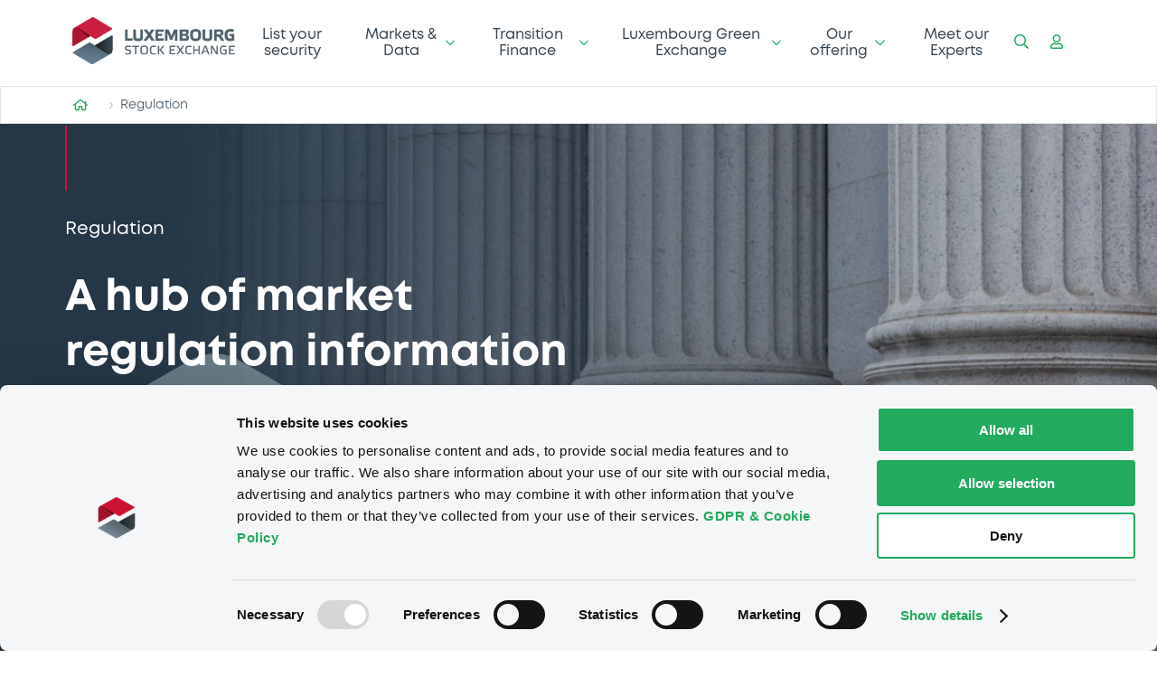

--- FILE ---
content_type: text/html; charset=utf-8
request_url: https://www.luxse.com/regulation
body_size: 56438
content:
<!doctype html><html lang="en" style="font-size:16px"><head><title data-rh="true"></title><meta charset="utf-8"/><meta name="viewport" content="width=device-width,initial-scale=1"/><meta name="theme-color" content="#1A2934"/><link rel="shortcut icon" href="/dist/bdl-port-luxse-ssr/favicon.ico"/><link rel="alternate" href="https://www.luxse.com" hreflang="en"/><style id="ssr-icons">svg:not(:root).svg-inline--fa {
  overflow: visible; }

.svg-inline--fa {
  display: inline-block;
  font-size: inherit;
  height: 1em;
  overflow: visible;
  vertical-align: -.125em; }
  .svg-inline--fa.fa-lg {
    vertical-align: -.225em; }
  .svg-inline--fa.fa-w-1 {
    width: 0.0625em; }
  .svg-inline--fa.fa-w-2 {
    width: 0.125em; }
  .svg-inline--fa.fa-w-3 {
    width: 0.1875em; }
  .svg-inline--fa.fa-w-4 {
    width: 0.25em; }
  .svg-inline--fa.fa-w-5 {
    width: 0.3125em; }
  .svg-inline--fa.fa-w-6 {
    width: 0.375em; }
  .svg-inline--fa.fa-w-7 {
    width: 0.4375em; }
  .svg-inline--fa.fa-w-8 {
    width: 0.5em; }
  .svg-inline--fa.fa-w-9 {
    width: 0.5625em; }
  .svg-inline--fa.fa-w-10 {
    width: 0.625em; }
  .svg-inline--fa.fa-w-11 {
    width: 0.6875em; }
  .svg-inline--fa.fa-w-12 {
    width: 0.75em; }
  .svg-inline--fa.fa-w-13 {
    width: 0.8125em; }
  .svg-inline--fa.fa-w-14 {
    width: 0.875em; }
  .svg-inline--fa.fa-w-15 {
    width: 0.9375em; }
  .svg-inline--fa.fa-w-16 {
    width: 1em; }
  .svg-inline--fa.fa-w-17 {
    width: 1.0625em; }
  .svg-inline--fa.fa-w-18 {
    width: 1.125em; }
  .svg-inline--fa.fa-w-19 {
    width: 1.1875em; }
  .svg-inline--fa.fa-w-20 {
    width: 1.25em; }
  .svg-inline--fa.fa-pull-left {
    margin-right: .3em;
    width: auto; }
  .svg-inline--fa.fa-pull-right {
    margin-left: .3em;
    width: auto; }
  .svg-inline--fa.fa-border {
    height: 1.5em; }
  .svg-inline--fa.fa-li {
    width: 2em; }
  .svg-inline--fa.fa-fw {
    width: 1.25em; }

.fa-layers svg.svg-inline--fa {
  bottom: 0;
  left: 0;
  margin: auto;
  position: absolute;
  right: 0;
  top: 0; }

.fa-layers {
  display: inline-block;
  height: 1em;
  position: relative;
  text-align: center;
  vertical-align: -.125em;
  width: 1em; }
  .fa-layers svg.svg-inline--fa {
    -webkit-transform-origin: center center;
            transform-origin: center center; }

.fa-layers-text, .fa-layers-counter {
  display: inline-block;
  position: absolute;
  text-align: center; }

.fa-layers-text {
  left: 50%;
  top: 50%;
  -webkit-transform: translate(-50%, -50%);
          transform: translate(-50%, -50%);
  -webkit-transform-origin: center center;
          transform-origin: center center; }

.fa-layers-counter {
  background-color: #ff253a;
  border-radius: 1em;
  -webkit-box-sizing: border-box;
          box-sizing: border-box;
  color: #fff;
  height: 1.5em;
  line-height: 1;
  max-width: 5em;
  min-width: 1.5em;
  overflow: hidden;
  padding: .25em;
  right: 0;
  text-overflow: ellipsis;
  top: 0;
  -webkit-transform: scale(0.25);
          transform: scale(0.25);
  -webkit-transform-origin: top right;
          transform-origin: top right; }

.fa-layers-bottom-right {
  bottom: 0;
  right: 0;
  top: auto;
  -webkit-transform: scale(0.25);
          transform: scale(0.25);
  -webkit-transform-origin: bottom right;
          transform-origin: bottom right; }

.fa-layers-bottom-left {
  bottom: 0;
  left: 0;
  right: auto;
  top: auto;
  -webkit-transform: scale(0.25);
          transform: scale(0.25);
  -webkit-transform-origin: bottom left;
          transform-origin: bottom left; }

.fa-layers-top-right {
  right: 0;
  top: 0;
  -webkit-transform: scale(0.25);
          transform: scale(0.25);
  -webkit-transform-origin: top right;
          transform-origin: top right; }

.fa-layers-top-left {
  left: 0;
  right: auto;
  top: 0;
  -webkit-transform: scale(0.25);
          transform: scale(0.25);
  -webkit-transform-origin: top left;
          transform-origin: top left; }

.fa-lg {
  font-size: 1.33333em;
  line-height: 0.75em;
  vertical-align: -.0667em; }

.fa-xs {
  font-size: .75em; }

.fa-sm {
  font-size: .875em; }

.fa-1x {
  font-size: 1em; }

.fa-2x {
  font-size: 2em; }

.fa-3x {
  font-size: 3em; }

.fa-4x {
  font-size: 4em; }

.fa-5x {
  font-size: 5em; }

.fa-6x {
  font-size: 6em; }

.fa-7x {
  font-size: 7em; }

.fa-8x {
  font-size: 8em; }

.fa-9x {
  font-size: 9em; }

.fa-10x {
  font-size: 10em; }

.fa-fw {
  text-align: center;
  width: 1.25em; }

.fa-ul {
  list-style-type: none;
  margin-left: 2.5em;
  padding-left: 0; }
  .fa-ul > li {
    position: relative; }

.fa-li {
  left: -2em;
  position: absolute;
  text-align: center;
  width: 2em;
  line-height: inherit; }

.fa-border {
  border: solid 0.08em #eee;
  border-radius: .1em;
  padding: .2em .25em .15em; }

.fa-pull-left {
  float: left; }

.fa-pull-right {
  float: right; }

.fa.fa-pull-left,
.fas.fa-pull-left,
.far.fa-pull-left,
.fal.fa-pull-left,
.fab.fa-pull-left {
  margin-right: .3em; }

.fa.fa-pull-right,
.fas.fa-pull-right,
.far.fa-pull-right,
.fal.fa-pull-right,
.fab.fa-pull-right {
  margin-left: .3em; }

.fa-spin {
  -webkit-animation: fa-spin 2s infinite linear;
          animation: fa-spin 2s infinite linear; }

.fa-pulse {
  -webkit-animation: fa-spin 1s infinite steps(8);
          animation: fa-spin 1s infinite steps(8); }

@-webkit-keyframes fa-spin {
  0% {
    -webkit-transform: rotate(0deg);
            transform: rotate(0deg); }
  100% {
    -webkit-transform: rotate(360deg);
            transform: rotate(360deg); } }

@keyframes fa-spin {
  0% {
    -webkit-transform: rotate(0deg);
            transform: rotate(0deg); }
  100% {
    -webkit-transform: rotate(360deg);
            transform: rotate(360deg); } }

.fa-rotate-90 {
  -ms-filter: "progid:DXImageTransform.Microsoft.BasicImage(rotation=1)";
  -webkit-transform: rotate(90deg);
          transform: rotate(90deg); }

.fa-rotate-180 {
  -ms-filter: "progid:DXImageTransform.Microsoft.BasicImage(rotation=2)";
  -webkit-transform: rotate(180deg);
          transform: rotate(180deg); }

.fa-rotate-270 {
  -ms-filter: "progid:DXImageTransform.Microsoft.BasicImage(rotation=3)";
  -webkit-transform: rotate(270deg);
          transform: rotate(270deg); }

.fa-flip-horizontal {
  -ms-filter: "progid:DXImageTransform.Microsoft.BasicImage(rotation=0, mirror=1)";
  -webkit-transform: scale(-1, 1);
          transform: scale(-1, 1); }

.fa-flip-vertical {
  -ms-filter: "progid:DXImageTransform.Microsoft.BasicImage(rotation=2, mirror=1)";
  -webkit-transform: scale(1, -1);
          transform: scale(1, -1); }

.fa-flip-horizontal.fa-flip-vertical {
  -ms-filter: "progid:DXImageTransform.Microsoft.BasicImage(rotation=2, mirror=1)";
  -webkit-transform: scale(-1, -1);
          transform: scale(-1, -1); }

:root .fa-rotate-90,
:root .fa-rotate-180,
:root .fa-rotate-270,
:root .fa-flip-horizontal,
:root .fa-flip-vertical {
  -webkit-filter: none;
          filter: none; }

.fa-stack {
  display: inline-block;
  height: 2em;
  position: relative;
  width: 2em; }

.fa-stack-1x,
.fa-stack-2x {
  bottom: 0;
  left: 0;
  margin: auto;
  position: absolute;
  right: 0;
  top: 0; }

.svg-inline--fa.fa-stack-1x {
  height: 1em;
  width: 1em; }

.svg-inline--fa.fa-stack-2x {
  height: 2em;
  width: 2em; }

.fa-inverse {
  color: #fff; }

.sr-only {
  border: 0;
  clip: rect(0, 0, 0, 0);
  height: 1px;
  margin: -1px;
  overflow: hidden;
  padding: 0;
  position: absolute;
  width: 1px; }

.sr-only-focusable:active, .sr-only-focusable:focus {
  clip: auto;
  height: auto;
  margin: 0;
  overflow: visible;
  position: static;
  width: auto; }
</style><script>!function(e,t,a,n,g){e[n]=e[n]||[],e[n].push({"gtm.start":(new Date).getTime(),event:"gtm.js"});var m=t.getElementsByTagName(a)[0],r=t.createElement(a);r.async=!0,r.src="https://www.googletagmanager.com/gtm.js?id=GTM-KMN35FJ",m.parentNode.insertBefore(r,m)}(window,document,"script","dataLayer")</script><link rel="stylesheet" href="/dist/bdl-port-luxse-ssr/style.css"/><link href="/dist/bdl-port-luxse-ssr/static/css/2.0dc297ed.chunk.css" rel="stylesheet"><link href="/dist/bdl-port-luxse-ssr/static/css/main.ceb257ba.chunk.css" rel="stylesheet"></head><body><noscript><iframe src="https://www.googletagmanager.com/ns.html?id=GTM-KMN35FJ" height="0" width="0" style="display:none;visibility:hidden"></iframe></noscript><div id="react-mount-node"><style data-emotion-css="wc0809">@font-face{font-family:'Mont';font-weight:600;font-style:normal;font-display:swap;}@font-face{font-family:'Mont';font-weight:600;font-style:italic;font-display:swap;}@font-face{font-family:'Mont';font-weight:800;font-style:normal;font-display:swap;}@font-face{font-family:'Mont';font-weight:800;font-style:italic;font-display:swap;}body{font-family:'Mont',sans serif,-apple-system,BlinkMacSystemFont,'Segoe UI',Helvetica,Arial,sans-serif,'Apple Color Emoji','Segoe UI Emoji','Segoe UI Symbol';color:#000000;}</style><style data-emotion-css="onra93">*{box-sizing:border-box;-webkit-box-sizing:border-box;}html{line-height:1.15;-webkit-text-size-adjust:100%;}body{margin:0;}main{display:block;}h1{font-size:2em;margin:0.67em 0;}hr{box-sizing:content-box;height:0;overflow:visible;}pre{font-family:monospace,monospace;font-size:1em;}a{background-color:transparent;}abbr[title]{border-bottom:none;-webkit-text-decoration:underline;text-decoration:underline;-webkit-text-decoration:underline dotted;text-decoration:underline dotted;}b,strong{font-weight:bolder;}code,kbd,samp{font-family:monospace,monospace;font-size:1em;}small{font-size:80%;}sub,sup{font-size:75%;line-height:0;position:relative;vertical-align:baseline;}sub{bottom:-0.25em;}sup{top:-0.5em;}img{border-style:none;}button,input,optgroup,select,textarea{font-family:inherit;font-size:100%;line-height:1.15;margin:0;}button,input{overflow:visible;}button,select{text-transform:none;}button,[type="button"],[type="reset"],[type="submit"]{-webkit-appearance:button;}button::-moz-focus-inner,[type="button"]::-moz-focus-inner,[type="reset"]::-moz-focus-inner,[type="submit"]::-moz-focus-inner{border-style:none;padding:0;}button:-moz-focusring,[type="button"]:-moz-focusring,[type="reset"]:-moz-focusring,[type="submit"]:-moz-focusring{outline:1px dotted ButtonText;}fieldset{padding:0.35em 0.75em 0.625em;}legend{box-sizing:border-box;color:inherit;display:table;max-width:100%;padding:0;white-space:normal;}progress{vertical-align:baseline;}textarea{overflow:auto;}[type="checkbox"],[type="radio"]{box-sizing:border-box;padding:0;}[type="number"]::-webkit-inner-spin-button,[type="number"]::-webkit-outer-spin-button{height:auto;}[type="search"]{-webkit-appearance:InputField;outline-offset:-2px;}[type="search"]::-webkit-search-decoration{-webkit-appearance:none;}::-webkit-file-upload-button{-webkit-appearance:button;font:inherit;}details{display:block;}summary{display:list-item;}template{display:none;}[hidden]{display:none;}</style><style data-emotion="css 12inbgy">.css-12inbgy{display:-webkit-box;display:-webkit-flex;display:-ms-flexbox;display:flex;overflow:auto;overflow-x:hidden;height:100%;-webkit-transition:all 0.3s ease-in-out;transition:all 0.3s ease-in-out;}</style><div class="app-box css-12inbgy"><style data-emotion="css 1hj972t">.css-1hj972t{position:fixed;opacity:0;z-index:39;pointer-events:none;width:100%;height:100%;top:0;left:0;background:rgba(0, 0, 0, 0.3);-webkit-backdrop-filter:blur(7px);backdrop-filter:blur(7px);-webkit-transition:all 0.3s ease-in-out;transition:all 0.3s ease-in-out;}@media (min-width: 769px){.css-1hj972t{display:none;}}</style><div class="css-1hj972t"></div><style data-emotion="css g9z3kp">.css-g9z3kp{width:85%;background:#e8ecee;height:100%;max-height:100%;position:fixed;z-index:400;top:0;bottom:0;right:-85%;display:-webkit-box;display:-webkit-flex;display:-ms-flexbox;display:flex;overflow:auto;overflow-x:hidden;-webkit-flex-direction:column;-ms-flex-direction:column;flex-direction:column;}@media (min-width: 769px){.css-g9z3kp{display:none;}}</style><div class="css-g9z3kp"><style data-emotion="css icind1">.css-icind1{width:50px;height:50px;background-color:#ffffff;color:#22aa5f;border-radius:50px;margin-bottom:25px;margin-left:0px;position:fixed;top:0;display:-webkit-box;display:-webkit-flex;display:-ms-flexbox;display:flex;-webkit-box-pack:center;-ms-flex-pack:center;-webkit-justify-content:center;justify-content:center;-webkit-align-items:center;-webkit-box-align:center;-ms-flex-align:center;align-items:center;box-shadow:0 5px 10px rgb(0 0 0 / 20%);}.css-icind1 svg{width:33px!important;height:33px;-webkit-transform:rotate(45deg);-moz-transform:rotate(45deg);-ms-transform:rotate(45deg);transform:rotate(45deg);}</style><div class="css-icind1"><svg aria-hidden="true" focusable="false" data-prefix="far" data-icon="plus" class="svg-inline--fa fa-plus " role="img" xmlns="http://www.w3.org/2000/svg" viewBox="0 0 384 512"><path fill="currentColor" d="M368 224H224V80c0-8.84-7.16-16-16-16h-32c-8.84 0-16 7.16-16 16v144H16c-8.84 0-16 7.16-16 16v32c0 8.84 7.16 16 16 16h144v144c0 8.84 7.16 16 16 16h32c8.84 0 16-7.16 16-16V288h144c8.84 0 16-7.16 16-16v-32c0-8.84-7.16-16-16-16z"></path></svg></div><style data-emotion="css 1xjrbcv">.css-1xjrbcv{width:100%;margin-top:10%;margin-bottom:5%;padding:5%;}.css-1xjrbcv >div>div>div>div:last-of-type{background:#1acb69;color:#ffffff;position:relative;margin-left:-6px;border-top-right-radius:4px;border-bottom-right-radius:4px;width:54px;}.css-1xjrbcv >div>div:first-of-type{background:#ffffff;}</style><div class="css-1xjrbcv"><style data-emotion-css="1gzqlp0">.css-1gzqlp0{display:-webkit-box;display:-webkit-flex;display:-ms-flexbox;display:flex;-webkit-flex-direction:column;-ms-flex-direction:column;flex-direction:column;width:100%;}</style><div class="css-1gzqlp0"><style data-emotion-css="1ba1nwn">.css-1ba1nwn{display:-webkit-box;display:-webkit-flex;display:-ms-flexbox;display:flex;width:100%;}</style><div class="css-1ba1nwn"><style data-emotion-css="10hkbs0">.css-10hkbs0{--InputField-border-radius:30px;--InputField-cursor:pointer;--InputField-border:none;--InputField-min-width:100px;--InputField-min-height:30px;--InputField-background-color:white;background:transparent;width:100%;display:-webkit-box;display:-webkit-flex;display:-ms-flexbox;display:flex;border-radius:4px;-webkit-transition:all 0.1s ease-in-out;transition:all 0.1s ease-in-out;}</style><div class="css-10hkbs0"><style data-emotion-css="1kkc41c">.css-1kkc41c{cursor:inherit;}.css-1kkc41c .MuiOutlinedInput-root{min-height:55px !important;}.css-1kkc41c .MuiInputBase-input{border:none !important;color:inherit;}.css-1kkc41c .MuiInputLabel-outlined.MuiInputLabel-shrink{color:#A4BCC2!important;}.css-1kkc41c .MuiInputLabeL-outlined{border:none !important;}.css-1kkc41c .MuiOutlinedInput-root:hover .MuiOutlinedInput-notchedOutline{border-color:#A4BCC2!important;}.css-1kkc41c .MuiInputLabel-outlined.MuiInputLabel-shrink{color:#A4BCC2!important;}.css-1kkc41c .MuiOutlinedInput-notchedOutline{border-color:#A4BCC2!important;}</style><div class="MuiFormControl-root MuiTextField-root css-1kkc41c MuiFormControl-fullWidth" style="width:100%"><label class="MuiFormLabel-root MuiInputLabel-root MuiInputLabel-formControl MuiInputLabel-animated MuiInputLabel-outlined" data-shrink="false">Search by ISIN, issuer, ...</label><div class="MuiInputBase-root MuiOutlinedInput-root MuiInputBase-fullWidth MuiInputBase-formControl"><input type="text" aria-invalid="false" class="MuiInputBase-input MuiOutlinedInput-input"/><fieldset aria-hidden="true" class="jss1 MuiOutlinedInput-notchedOutline"><legend class="jss3"><span>Search by ISIN, issuer, ...</span></legend></fieldset></div></div><style data-emotion-css="1eh9znm">.css-1eh9znm{width:40px;height:100%;display:-webkit-box;display:-webkit-flex;display:-ms-flexbox;display:flex;font-size:14px;-webkit-align-items:center;-webkit-box-align:center;-ms-flex-align:center;align-items:center;-webkit-box-pack:center;-webkit-justify-content:center;-ms-flex-pack:center;justify-content:center;color:#22AA5F;cursor:pointer;}</style><div class="css-1eh9znm"><svg aria-hidden="true" focusable="false" data-prefix="fas" data-icon="magnifying-glass" class="svg-inline--fa fa-magnifying-glass " role="img" xmlns="http://www.w3.org/2000/svg" viewBox="0 0 512 512"><path fill="currentColor" d="M416 208c0 45.9-14.9 88.3-40 122.7L502.6 457.4c12.5 12.5 12.5 32.8 0 45.3s-32.8 12.5-45.3 0L330.7 376c-34.4 25.2-76.8 40-122.7 40C93.1 416 0 322.9 0 208S93.1 0 208 0S416 93.1 416 208zM208 352c79.5 0 144-64.5 144-144s-64.5-144-144-144S64 128.5 64 208s64.5 144 144 144z"></path></svg></div></div></div></div></div></div><main style="width:100%"><style data-emotion="css 18im1hu">.css-18im1hu{width:50px;height:50px;margin:50px;z-index:5;background:#ffffff;position:fixed;bottom:0;right:0;border-radius:50%;box-shadow:0 5px 10px rgb(0 0 0 / 40%);display:-webkit-box;display:-webkit-flex;display:-ms-flexbox;display:flex;-webkit-box-pack:center;-ms-flex-pack:center;-webkit-justify-content:center;justify-content:center;-webkit-align-items:center;-webkit-box-align:center;-ms-flex-align:center;align-items:center;cursor:pointer;-webkit-transition:all 0.25s ease-out;transition:all 0.25s ease-out;opacity:0;bottom:-50px;}.css-18im1hu:hover{background:#f6f8f9;}.css-18im1hu svg{color:#22aa5f;width:20px!important;height:20px!important;}</style><div class="css-18im1hu"><svg aria-hidden="true" focusable="false" data-prefix="far" data-icon="arrow-up" class="svg-inline--fa fa-arrow-up " role="img" xmlns="http://www.w3.org/2000/svg" viewBox="0 0 448 512"><path fill="currentColor" d="M6.101 261.899L25.9 281.698c4.686 4.686 12.284 4.686 16.971 0L198 126.568V468c0 6.627 5.373 12 12 12h28c6.627 0 12-5.373 12-12V126.568l155.13 155.13c4.686 4.686 12.284 4.686 16.971 0l19.799-19.799c4.686-4.686 4.686-12.284 0-16.971L232.485 35.515c-4.686-4.686-12.284-4.686-16.971 0L6.101 244.929c-4.687 4.686-4.687 12.284 0 16.97z"></path></svg></div><main class="container"><style data-emotion="css 4xhxa">.css-4xhxa{display:-webkit-box;display:-webkit-flex;display:-ms-flexbox;display:flex;-webkit-flex-direction:column;-ms-flex-direction:column;flex-direction:column;width:100%;}</style><div class="css-4xhxa"><style data-emotion="css 15gda9h">.css-15gda9h{background:#ffffff;display:-webkit-box;display:-webkit-flex;display:-ms-flexbox;display:flex;min-height:95px;-webkit-align-items:center;-webkit-box-align:center;-ms-flex-align:center;align-items:center;padding-left:80px;padding-right:80px;-webkit-box-pack:justify;-webkit-justify-content:space-between;justify-content:space-between;font-size:16px;font-weight:600;border-radius:4px;}@media (max-width: 768px){.css-15gda9h{padding-left:16px;padding-right:16px;border-bottom:1px solid #d9dee2;}}</style><div class="css-15gda9h"><form></form><style data-emotion="css 15r5kzw">.css-15r5kzw{cursor:pointer;-webkit-text-decoration:none;text-decoration:none;}.css-15r5kzw img{max-width:180px;}</style><a href="/" class="css-15r5kzw"><img src="[data-uri]" alt="logo bourse"/></a><style data-emotion="css 1w2rxgq">.css-1w2rxgq{color:#22AA5F;display:none;}.css-1w2rxgq svg{margin-right:24px;margin-right:16px;cursor:pointer;}@media (max-width: 768px){.css-1w2rxgq{display:-webkit-box;display:-webkit-flex;display:-ms-flexbox;display:flex;}.css-1w2rxgq >div{display:-webkit-box;display:-webkit-flex;display:-ms-flexbox;display:flex;margin-left:2em;font-weight:400;}}</style><div class="css-1w2rxgq"><svg aria-hidden="true" focusable="false" data-prefix="far" data-icon="bars" class="svg-inline--fa fa-bars " role="img" xmlns="http://www.w3.org/2000/svg" viewBox="0 0 448 512"><path fill="currentColor" d="M436 124H12c-6.627 0-12-5.373-12-12V80c0-6.627 5.373-12 12-12h424c6.627 0 12 5.373 12 12v32c0 6.627-5.373 12-12 12zm0 160H12c-6.627 0-12-5.373-12-12v-32c0-6.627 5.373-12 12-12h424c6.627 0 12 5.373 12 12v32c0 6.627-5.373 12-12 12zm0 160H12c-6.627 0-12-5.373-12-12v-32c0-6.627 5.373-12 12-12h424c6.627 0 12 5.373 12 12v32c0 6.627-5.373 12-12 12z"></path></svg> Menu</div><style data-emotion="css 17dftu5">.css-17dftu5{display:-webkit-box;display:-webkit-flex;display:-ms-flexbox;display:flex;}@media (max-width: 768px){.css-17dftu5{display:none;}}</style><div class="css-17dftu5"></div><style data-emotion="css c0gnxr">.css-c0gnxr{color:#22AA5F;display:-webkit-box;display:-webkit-flex;display:-ms-flexbox;display:flex;}.css-c0gnxr svg{margin-right:24px;cursor:pointer;}@media (max-width: 768px){.css-c0gnxr{display:none;}}</style><div class="css-c0gnxr"><div><svg aria-hidden="true" focusable="false" data-prefix="far" data-icon="search" class="svg-inline--fa fa-search " role="img" xmlns="http://www.w3.org/2000/svg" viewBox="0 0 512 512"><path fill="currentColor" d="M508.5 468.9L387.1 347.5c-2.3-2.3-5.3-3.5-8.5-3.5h-13.2c31.5-36.5 50.6-84 50.6-136C416 93.1 322.9 0 208 0S0 93.1 0 208s93.1 208 208 208c52 0 99.5-19.1 136-50.6v13.2c0 3.2 1.3 6.2 3.5 8.5l121.4 121.4c4.7 4.7 12.3 4.7 17 0l22.6-22.6c4.7-4.7 4.7-12.3 0-17zM208 368c-88.4 0-160-71.6-160-160S119.6 48 208 48s160 71.6 160 160-71.6 160-160 160z"></path></svg></div><div><svg aria-hidden="true" focusable="false" data-prefix="far" data-icon="user" class="svg-inline--fa fa-user " role="img" xmlns="http://www.w3.org/2000/svg" viewBox="0 0 448 512"><path fill="currentColor" d="M313.6 304c-28.7 0-42.5 16-89.6 16-47.1 0-60.8-16-89.6-16C60.2 304 0 364.2 0 438.4V464c0 26.5 21.5 48 48 48h352c26.5 0 48-21.5 48-48v-25.6c0-74.2-60.2-134.4-134.4-134.4zM400 464H48v-25.6c0-47.6 38.8-86.4 86.4-86.4 14.6 0 38.3 16 89.6 16 51.7 0 74.9-16 89.6-16 47.6 0 86.4 38.8 86.4 86.4V464zM224 288c79.5 0 144-64.5 144-144S303.5 0 224 0 80 64.5 80 144s64.5 144 144 144zm0-240c52.9 0 96 43.1 96 96s-43.1 96-96 96-96-43.1-96-96 43.1-96 96-96z"></path></svg></div></div></div></div><style data-emotion="css 1u319e2">.css-1u319e2{width:100%;}@media (max-width: 768px){.css-1u319e2{display:none;}}</style><div class="css-1u319e2"><style data-emotion="css 1peogfn">.css-1peogfn{width:100%;background-color:#ffffff;border:1px solid #e3e6e8;height:42px;display:-webkit-box;display:-webkit-flex;display:-ms-flexbox;display:flex;-webkit-align-items:center;-webkit-box-align:center;-ms-flex-align:center;align-items:center;padding-left:80px;}@media (max-width: 768px){.css-1peogfn{padding-left:10px;padding-right:16px;overflow:auto;}.css-1peogfn::-webkit-scrollbar{width:3px;height:3px;background:white;border-radius:3px;}}</style><div class="css-1peogfn"><style data-emotion="css ov1ktg">.css-ov1ktg{display:-webkit-box;display:-webkit-flex;display:-ms-flexbox;display:flex;}</style><div class="css-ov1ktg"></div></div></div><style data-emotion="css 5tasr0">.css-5tasr0{display:-webkit-box;display:-webkit-flex;display:-ms-flexbox;display:flex;background:url(/-/media/bdl-port-luxse-ssr/Data/Media/Images/regulation/regulation-header-banner.jpg?h=550&iar=0&w=1555&rev=ad7fdfb56f5746069f465f2cf5de59f6&hash=21495C30E0C3783604BAB86B5A035D8E) no-repeat;-webkit-background-size:cover;background-size:cover;width:100%;padding:2em 2em 6em;position:relative;overflow:hidden;}@media (max-width: 768px){.css-5tasr0{margin:0;padding-top:64px;padding-bottom:64px;-webkit-background-position:unset;background-position:unset;-webkit-background-size:cover;background-size:cover;-webkit-background-position:center;background-position:center;}}</style><div class="css-5tasr0"><style data-emotion="css a5cloo">.css-a5cloo{position:absolute;margin-left:-150px;top:none;bottom:-10px;z-index:0;}@media (max-width: 768px){.css-a5cloo{display:none;}}</style><div class="css-a5cloo"><svg width="900px" height="384px" viewBox="0 0 602 384" fill="none" xmlns="http://www.w3.org/2000/svg"><g opacity="0.5" clip-path="url(#clip0_276_2732)"><path d="M532.82 261.872V623.118C532.82 627.457 530.378 631.561 526.444 633.825L213.421 813.973C209.148 816.434 203.842 816.434 199.57 813.973L-113.444 633.825C-117.379 631.561 -119.82 627.457 -119.82 623.118V261.872C-119.82 257.534 -117.379 253.429 -113.444 251.166L199.579 71.0268C203.852 68.5663 209.157 68.5663 213.421 71.0268L526.434 251.166C530.378 253.439 532.82 257.534 532.82 261.872Z" stroke="url(#paint0_linear_276_2732)" stroke-width="80" stroke-miterlimit="10" stroke-linecap="round" stroke-linejoin="round"></path><line x1="-65.5006" y1="162.134" x2="81.4994" y2="77.1343" stroke="#A4BCC2" stroke-width="2"></line></g><defs><linearGradient id="paint0_linear_276_2732" x1="206.5" y1="69.1814" x2="206.5" y2="815.819" gradientUnits="userSpaceOnUse"><stop stop-color="#A4BCC2"></stop><stop offset="1" stop-color="#A4BCC2" stop-opacity="0"></stop></linearGradient><clipPath id="clip0_276_2732"><rect width="791" height="384" fill="white" transform="translate(-189)"></rect></clipPath></defs></svg></div><style data-emotion="css 1ww6w5j">.css-1ww6w5j{display:-webkit-box;display:-webkit-flex;display:-ms-flexbox;display:flex;-webkit-flex-direction:column;-ms-flex-direction:column;flex-direction:column;width:100%;max-width:1280px;padding-left:40px;padding-right:40px;margin:auto;position:relative;}@media (max-width: 768px){.css-1ww6w5j{margin-left:auto;margin-right:auto;}}</style><div class="css-1ww6w5j"><style data-emotion="css l7q4sa">.css-l7q4sa{width:0px;height:72px;position:relative;top:-30px;border:solid 1px #ca1234!important;}@media (max-width: 768px){.css-l7q4sa{display:none;}}</style><div class="css-l7q4sa"></div><style data-emotion="css 3nopcj">.css-3nopcj{display:-webkit-box;display:-webkit-flex;display:-ms-flexbox;display:flex;-webkit-flex-direction:column;-ms-flex-direction:column;flex-direction:column;width:50%;}@media (max-width: 768px){.css-3nopcj{width:100%;padding-top:64px;padding-bottom:16px;text-align:center;}}</style><div class="css-3nopcj"><style data-emotion="css zfx5ii">.css-zfx5ii{color:#ffffff;font-weight:600;font-size:20px;line-height:26px;}@media (max-width: 768px){.css-zfx5ii{font-weight:400;font-size:18px;line-height:20px;}}</style><div class="css-zfx5ii">Regulation</div><style data-emotion="css 2n725s">.css-2n725s{font-weight:800;font-size:48px;line-height:61px;color:#ffffff;position:relative;z-index:10;}@media (max-width: 768px){.css-2n725s{font-weight:700;font-size:32px;line-height:130%;margin-top:16px;}}.css-2n725s h1{font-weight:800;font-size:48px;line-height:61px;color:#ffffff;position:relative;z-index:10;}@media (max-width: 768px){.css-2n725s h1{font-weight:700;font-size:32px;line-height:130%;margin-top:16px;}}</style><div class="css-2n725s"><h1>A hub of market regulation information</h1></div><style data-emotion="css 11uko1t">.css-11uko1t{padding-top:24px;color:#ffffff;line-height:30px;font-size:20px;font-weight:600;letter-spacing:0.01em;position:relative;z-index:10;}@media (max-width: 768px){.css-11uko1t{font-weight:400;font-size:14px;line-height:180%;margin-top:16px;padding-top:0;}}</style><div class="css-11uko1t"><div>Browse our latest regulatory-related publications, market regulation guidelines and documents and other interesting releases from the Luxembourg Stock Exchange (LuxSE) in one place.</div></div><style data-emotion="css 16au3zd">.css-16au3zd{display:-webkit-box;display:-webkit-flex;display:-ms-flexbox;display:flex;gap:16px;margin-top:48px;}</style><div class="css-16au3zd"></div></div><style data-emotion="css 15o2en6">.css-15o2en6{display:-webkit-box;display:-webkit-flex;display:-ms-flexbox;display:flex;width:50%;}@media (max-width: 768px){.css-15o2en6{display:none;}}</style><div class="css-15o2en6"></div></div></div><style data-emotion="css 10pegg3">.css-10pegg3{width:100%;max-width:1280px;padding-left:40px;padding-right:40px;margin-left:auto;margin-right:auto;margin-top:48px;margin-bottom:48px;}@media (max-width: 768px){.css-10pegg3{-webkit-flex-direction:column;-ms-flex-direction:column;flex-direction:column;}}</style><div class="css-10pegg3"><style data-emotion="css 1kcyvze">.css-1kcyvze{font-weight:bold;font-size:48px;line-height:61px;color:#354450;}@media (max-width: 768px){.css-1kcyvze{font-size:26px;line-height:150%;}}</style><div class="css-1kcyvze">Latest publications</div><style data-emotion="css 1iyoj2o">.css-1iyoj2o{display:-webkit-box;display:-webkit-flex;display:-ms-flexbox;display:flex;-webkit-flex-direction:column;-ms-flex-direction:column;flex-direction:column;}</style><div class="css-1iyoj2o"></div></div><style data-emotion="css 14ijsoc">.css-14ijsoc{width:100%;max-width:1280px;padding-left:40px;padding-right:40px;margin-left:auto;margin-right:auto;margin-top:48px;margin-bottom:48px;}</style><div class="css-14ijsoc"><style data-emotion="css 10wnli6">.css-10wnli6{font-weight:bold;font-size:48px;line-height:61px;color:#354450;margin-bottom:48px;}@media (max-width: 768px){.css-10wnli6{font-size:26px;line-height:150%;}}</style><div class="css-10wnli6">Our rules, regulations &amp; manuals</div><div class="css-1iyoj2o"><style data-emotion="css e82bi0">.css-e82bi0{display:-webkit-box;display:-webkit-flex;display:-ms-flexbox;display:flex;background:#F6F8F9;border-radius:16px;padding:32px;margin-bottom:16px;cursor:pointer;}@media (max-width: 768px){.css-e82bi0{-webkit-flex-direction:column;-ms-flex-direction:column;flex-direction:column;padding:8px;}}</style><div class="css-e82bi0"><style data-emotion="css 1rnl0u9">.css-1rnl0u9{width:250px;display:-webkit-box;display:-webkit-flex;display:-ms-flexbox;display:flex;}@media (max-width: 768px){.css-1rnl0u9{width:100%;}}</style><div class="css-1rnl0u9"><style data-emotion="css bnr0es">.css-bnr0es img{width:100%;max-width:250px;}</style><div class="css-bnr0es"><img src="/-/media/bdl-port-luxse-ssr/Data/Media/Images/regulation/luxse-rules-and-regulations.png?h=483&amp;iar=0&amp;w=460&amp;rev=32ecf14db1c341908aaf0872704948ea&amp;hash=52AAA760A26D74AB3DDB920520A81601" alt="image"/></div></div><style data-emotion="css 1cd6xgh">.css-1cd6xgh{width:calc(100% - 250px);display:-webkit-box;display:-webkit-flex;display:-ms-flexbox;display:flex;-webkit-flex-direction:column;-ms-flex-direction:column;flex-direction:column;-webkit-box-pack:center;-ms-flex-pack:center;-webkit-justify-content:center;justify-content:center;padding-left:32px;}@media (max-width: 768px){.css-1cd6xgh{width:100%;}}</style><div class="css-1cd6xgh"><style data-emotion="css o7cdrv">.css-o7cdrv{font-weight:bold;font-size:32px;line-height:41px;color:#354450;}@media (max-width: 768px){.css-o7cdrv{font-size:24px;margin-bottom:24px;}}</style><div class="css-o7cdrv">LuxSE Rules and Regulations</div><style data-emotion="css 9qfnd1">.css-9qfnd1{font-size:24px;line-height:31px;color:#354450;}</style><div class="css-9qfnd1"></div></div></div><div class="css-e82bi0"><div class="css-1rnl0u9"><div class="css-bnr0es"><img src="/-/media/bdl-port-luxse-ssr/Data/Media/Images/regulation/luxse-trading-manual.png?h=483&amp;iar=0&amp;w=460&amp;rev=b79c30fa3fd04cadaa7f9f34829b4523&amp;hash=5FCCAB8A7C363E1BA8F2CC0103E94025" alt="image"/></div></div><div class="css-1cd6xgh"><div class="css-o7cdrv">LuxSE Trading Manual</div><div class="css-9qfnd1"></div></div></div><div class="css-e82bi0"><div class="css-1rnl0u9"><div class="css-bnr0es"><img src="/-/media/bdl-port-luxse-ssr/Data/Media/Images/regulation/LuxSEFactsheetRRUpdates2503Visual.png?h=483&amp;iar=0&amp;w=356&amp;rev=b9e792cff3dd42d5964d20a636d2e3ef&amp;hash=A6731B0F6BBCC7EE7940EE6AB5A4F5B1" alt="image"/></div></div><div class="css-1cd6xgh"><div class="css-o7cdrv">Explanation of amendments to R&amp;R - 20 March 2025</div><div class="css-9qfnd1">LuxSE announced the publication of the latest version of its Rules and Regulations, introducing enhancements to its listing framework.</div></div></div><div class="css-e82bi0"><div class="css-1rnl0u9"><div class="css-bnr0es"><img src="/-/media/bdl-port-luxse-ssr/Data/Media/Images/regulation/appendix-to-luxse-trading-manual.png?h=483&amp;iar=0&amp;w=356&amp;rev=27ed6ea6e3a046778ab15612c53e7040&amp;hash=C72F82290F06B2ECABDC26215F5A7FE3" alt="image"/></div></div><div class="css-1cd6xgh"><div class="css-o7cdrv">Appendix to LuxSE Trading Manual</div><div class="css-9qfnd1"></div></div></div><div class="css-e82bi0"><div class="css-1rnl0u9"><div class="css-bnr0es"><img src="/-/media/bdl-port-luxse-ssr/Data/Media/Images/regulation/appendix-to-professional-segments.png?h=483&amp;iar=0&amp;w=460&amp;rev=59b010f7a79c46ccb950e26ecd3a52e5&amp;hash=E1D0579FD93EE1382EB921697B50D655" alt="image"/></div></div><div class="css-1cd6xgh"><div class="css-o7cdrv">Professional Segments Appendix to LuxSE Trading Manual</div><div class="css-9qfnd1"></div></div></div><div class="css-e82bi0"><div class="css-1rnl0u9"><div class="css-bnr0es"><img src="/-/media/bdl-port-luxse-ssr/Data/Media/Images/regulation/LuxSE_Notice_Migration_to_a_new_clearing_service_provider_Visual.png?h=483&amp;iar=0&amp;w=356&amp;rev=1989b1e92b144773b39e8cc3bafcbf72&amp;hash=83961089536FE215FFABC6F4DC34FCCC" alt="image"/></div></div><div class="css-1cd6xgh"><div class="css-o7cdrv">Notice on Clearing Organisation</div><div class="css-9qfnd1">2 December 2024</div></div></div><div class="css-e82bi0"><div class="css-1rnl0u9"><div class="css-bnr0es"><img src="/-/media/bdl-port-luxse-ssr/Data/Media/Images/regulation/luxse-notice-on-clearing-organisation.png?h=672&amp;iar=0&amp;w=489&amp;rev=1845d19a93414fc58c042d757cebc56e&amp;hash=585B018F5378041FC0142FD0A4BD1170" alt="image"/></div></div><div class="css-1cd6xgh"><div class="css-o7cdrv">Notice on Clearing Organisation</div><div class="css-9qfnd1">2 September 2024</div></div></div><div class="css-e82bi0"><div class="css-1rnl0u9"><div class="css-bnr0es"><img src="/-/media/bdl-port-luxse-ssr/Data/Media/Images/regulation/luxse-sol-rulebook.png?h=483&amp;iar=0&amp;w=460&amp;rev=10501a5e335f491d9a3e50a314056501&amp;hash=6278E984632FED725A51BE6C95CD5A94" alt="image"/></div></div><div class="css-1cd6xgh"><div class="css-o7cdrv">Rulebook - LuxSE Securities Official List (SOL)</div><div class="css-9qfnd1"></div></div></div><div class="css-e82bi0"><div class="css-1rnl0u9"><div class="css-bnr0es"><img src="/-/media/bdl-port-luxse-ssr/Data/Media/Images/regulation/LuxSE_Market_Outage_Plan_01.png?h=483&amp;iar=0&amp;w=460&amp;rev=111e01f4f6ac4cbaa96016ee2b2ce0f6&amp;hash=1C5441B1E5BAE1AB89326A9411D7A70A" alt="image"/></div></div><div class="css-1cd6xgh"><div class="css-o7cdrv">Market Outage Plan</div><div class="css-9qfnd1"></div></div></div><div class="css-e82bi0"><div class="css-1rnl0u9"><div class="css-bnr0es"><img src="/-/media/bdl-port-luxse-ssr/Data/Media/Images/regulation/the-x-principles-of-corporate-governance.png?h=483&amp;iar=0&amp;w=460&amp;rev=9477e60b97c44791ba88938241ac694b&amp;hash=748876FB1FEA9BFD736CA1FCFDC93680" alt="image"/></div></div><div class="css-1cd6xgh"><div class="css-o7cdrv">X Principles of Corporate Governance of LuxSE</div><div class="css-9qfnd1"></div></div></div></div></div><style data-emotion="css lspi1p">.css-lspi1p{width:100%;max-width:1280px;padding-left:40px;padding-right:40px;margin-left:auto;margin-right:auto;margin-top:48px;margin-bottom:48px;}</style><div class="css-lspi1p"><style data-emotion="css 19p1rp8">.css-19p1rp8{font-weight:bold;font-size:48px;line-height:61px;color:#354450;margin-bottom:48px;}@media (max-width: 768px){.css-19p1rp8{font-size:26px;line-height:150%;}}</style><div class="css-19p1rp8">Other publications you may be interested in</div><style data-emotion="css 1cqo6bi">.css-1cqo6bi{display:-webkit-box;display:-webkit-flex;display:-ms-flexbox;display:flex;-webkit-flex-direction:row;-ms-flex-direction:row;flex-direction:row;-webkit-box-flex-wrap:wrap;-webkit-flex-wrap:wrap;-ms-flex-wrap:wrap;flex-wrap:wrap;}@media (max-width: 768px){.css-1cqo6bi{-webkit-flex-direction:column;-ms-flex-direction:column;flex-direction:column;}}</style><div class="css-1cqo6bi"><style data-emotion="css 1wsb4gy">.css-1wsb4gy{display:-webkit-box;display:-webkit-flex;display:-ms-flexbox;display:flex;-webkit-flex-direction:column;-ms-flex-direction:column;flex-direction:column;background:#F6F8F9;border-radius:16px;padding:32px;margin-right:16px;margin-bottom:16px;width:calc(25% - 16px);cursor:pointer;}@media (max-width: 768px){.css-1wsb4gy{-webkit-flex-direction:column;-ms-flex-direction:column;flex-direction:column;width:100%;}}</style><div class="css-1wsb4gy"><style data-emotion="css yibkgg">.css-yibkgg{font-weight:bold;font-size:32px;line-height:41px;color:#354450;margin-bottom:24px;}@media (max-width: 768px){.css-yibkgg{font-size:24px;line-height:150%;}}</style><div class="css-yibkgg">Regulatory mapping </div><style data-emotion="css 1i0r7r1">.css-1i0r7r1{margin-bottom:24px;}.css-1i0r7r1 img{width:100%;}</style><div class="css-1i0r7r1"><img src="/-/media/bdl-port-luxse-ssr/Data/Media/Images/regulation/regulation-regulatory-mapping.png?h=483&amp;iar=0&amp;w=460&amp;rev=f7d74722becd4135b6dc876e85de4c93&amp;hash=A41FFF4E8756AE7EA2F2599E82014B43" alt="image"/></div><style data-emotion="css 14fn066">.css-14fn066{font-size:12px;line-height:150%;text-align:center;letter-spacing:0.01em;color:#354450;}</style><div class="css-14fn066"></div></div><div class="css-1wsb4gy"><div class="css-yibkgg">MiFID II / MiFIR</div><div class="css-1i0r7r1"><img src="/-/media/bdl-port-luxse-ssr/Data/Media/Images/regulation/CSSF_Market_Abuse_Visual.png?h=483&amp;iar=0&amp;w=356&amp;rev=79b1576cc2f1473ca3f563b5585cd11b&amp;hash=98910D0B337A86500125CD3D68FF0C05" alt="image"/></div><div class="css-14fn066"></div></div><div class="css-1wsb4gy"><div class="css-yibkgg">Market Abuse Regulation</div><div class="css-1i0r7r1"><img src="/-/media/bdl-port-luxse-ssr/Data/Media/Images/regulation/CSSF_MiFID_II_MiFIR_Visual.png?h=483&amp;iar=0&amp;w=356&amp;rev=667344cae8a94673ac321ae9e861969d&amp;hash=D6932A73873621318C225A70B5FC0534" alt="image"/></div><div class="css-14fn066"></div></div><div class="css-1wsb4gy"><div class="css-yibkgg">UCITS</div><div class="css-1i0r7r1"><img src="/-/media/bdl-port-luxse-ssr/Data/Media/Images/regulation/LuxSE_UCITS_LuxSE_alfi_Visual.png?h=483&amp;iar=0&amp;w=460&amp;rev=2ae7b1b0d731480aac1f180619a23e1e&amp;hash=790081640462CB598B1BB69E47CE14F7" alt="image"/></div><div class="css-14fn066"></div></div><div class="css-1wsb4gy"><div class="css-yibkgg">Preparing for ESAP</div><div class="css-1i0r7r1"><img src="/-/media/bdl-port-luxse-ssr/Data/Media/Images/regulation/Thumbnails---Search/regulation-preparing-for-esap.png?h=180&amp;iar=0&amp;w=270&amp;rev=c17afb5a7d18480097852fc9917c8914&amp;hash=3178425DACB28D91849CFD78ABA6A743" alt="image"/></div><div class="css-14fn066"></div></div></div></div><style data-emotion="css 1cdm3jm">@media (max-width: 768px){.css-1cdm3jm{display:none;}}</style><div class="css-1cdm3jm"><style data-emotion="css i52t20">.css-i52t20{background:#425563;color:#ffffff;display:-webkit-box;display:-webkit-flex;display:-ms-flexbox;display:flex;-webkit-flex-direction:column;-ms-flex-direction:column;flex-direction:column;-webkit-box-pack:center;-ms-flex-pack:center;-webkit-justify-content:center;justify-content:center;-webkit-align-items:center;-webkit-box-align:center;-ms-flex-align:center;align-items:center;}.css-i52t20 a{-webkit-text-decoration:underline;text-decoration:underline;text-decoration-color:rgba(255, 255, 255, 0.5);}@media (max-width: 768px){.css-i52t20{background:url([data-uri]) no-repeat center right,#425563;background-position-y:27%;}.css-i52t20 .css-b9v4n{margin-bottom:0px;}}</style><div class="css-i52t20"><style data-emotion="css 1yyfl72">.css-1yyfl72{position:relative;display:-webkit-box;display:-webkit-flex;display:-ms-flexbox;display:flex;-webkit-flex-direction:column;-ms-flex-direction:column;flex-direction:column;padding:3em;margin:auto;padding-bottom:0;width:80%;}@media (max-width: 768px){.css-1yyfl72{text-align:center;padding:0;}}</style><div class="css-1yyfl72"><style data-emotion="css ujjcub">.css-ujjcub{position:absolute;width:85px;left:calc(50% + -31%);top:61%;}.css-ujjcub img{width:100%;}@media (max-width: 768px){.css-ujjcub{display:none;}}</style><div class="css-ujjcub"><img src="[data-uri]" alt="image"/></div><style data-emotion="css dzj1x3">.css-dzj1x3{display:-webkit-box;display:-webkit-flex;display:-ms-flexbox;display:flex;-webkit-flex-direction:row;-ms-flex-direction:row;flex-direction:row;width:100%;}@media (max-width: 768px){.css-dzj1x3{-webkit-flex-direction:column;-ms-flex-direction:column;flex-direction:column;padding-bottom:36px;padding-top:36px;}}</style><div class="css-dzj1x3"><style data-emotion-css="1kep97f">.css-1kep97f{width:100%;-webkit-box-flex:1;-webkit-flex-grow:1;-ms-flex-positive:1;flex-grow:1;}</style><div class="css-1kep97f"><div class="MuiGrid-root MuiGrid-container MuiGrid-spacing-xs-3"></div></div></div></div><style data-emotion="css y43b42">.css-y43b42{background:#253845;display:-webkit-box;display:-webkit-flex;display:-ms-flexbox;display:flex;-webkit-align-items:center;-webkit-box-align:center;-ms-flex-align:center;align-items:center;-webkit-box-pack:space-evenly;-ms-flex-pack:space-evenly;-webkit-justify-content:space-evenly;justify-content:space-evenly;width:100%;height:122px;}.css-y43b42 a{font-weight:600;font-size:14px;color:#425563;cursor:pointer;-webkit-text-decoration:none;text-decoration:none;}.css-y43b42 a:hover,.css-y43b42 a:active,.css-y43b42 a:focus{color:#d4d4d4;-webkit-transition:all ease 0.2s;transition:all ease 0.2s;}@media (max-width: 768px){.css-y43b42{-webkit-flex-direction:column;-ms-flex-direction:column;flex-direction:column;height:525px;}}</style><div class="css-y43b42"><style data-emotion="css d8htbk">.css-d8htbk{width:80%;display:-webkit-box;display:-webkit-flex;display:-ms-flexbox;display:flex;-webkit-align-items:center;-webkit-box-align:center;-ms-flex-align:center;align-items:center;-webkit-box-pack:space-evenly;-ms-flex-pack:space-evenly;-webkit-justify-content:space-evenly;justify-content:space-evenly;}@media (max-width: 768px){.css-d8htbk{width:unset;margin-top:15px;}}</style><div class="css-d8htbk"><style data-emotion="css isyocy">.css-isyocy{width:15%;-webkit-text-decoration:none;text-decoration:none;}@media (max-width: 768px){.css-isyocy{display:contents;}}@media (min-width: 768px) and (max-width: 1150px){.css-isyocy{display:contents;}}</style><a href="/" title="home" class="css-isyocy"><img src="[data-uri]" alt="image"/></a><style data-emotion="css snspga">.css-snspga{height:52px;border-left:solid 1px rgba(255, 255, 255, 0.2);}@media (max-width: 768px){.css-snspga{display:none;}}</style><div class="css-snspga"></div><style data-emotion="css 7ke71q">.css-7ke71q{width:15%;display:-webkit-box;display:-webkit-flex;display:-ms-flexbox;display:flex;-webkit-box-pack:start;-ms-flex-pack:start;-webkit-justify-content:flex-start;justify-content:flex-start;-webkit-align-items:center;-webkit-box-align:center;-ms-flex-align:center;align-items:center;}.css-7ke71q span{width:50px;-webkit-box-pack:center;-ms-flex-pack:center;-webkit-justify-content:center;justify-content:center;display:-webkit-box;display:-webkit-flex;display:-ms-flexbox;display:flex;border-right:solid 1px rgba(255, 255, 255, 0.2);-webkit-text-decoration:none;text-decoration:none;}.css-7ke71q span:last-child{border-right:none;}.css-7ke71q a{-webkit-text-decoration:none;text-decoration:none;color:white;}@media (max-width: 768px){.css-7ke71q{display:-webkit-box;display:-webkit-flex;display:-ms-flexbox;display:flex;width:30%;gap:37px;padding-bottom:25px;padding-top:25px;}.css-7ke71q span{width:50px;-webkit-box-pack:center;-ms-flex-pack:center;-webkit-justify-content:center;justify-content:center;display:-webkit-box;display:-webkit-flex;display:-ms-flexbox;display:flex;border-right:none;}}</style><div class="css-7ke71q"></div><style data-emotion="css im0he7">.css-im0he7{width:50%;display:-webkit-box;display:-webkit-flex;display:-ms-flexbox;display:flex;-webkit-box-pack:space-around;-ms-flex-pack:space-around;-webkit-justify-content:space-around;justify-content:space-around;-webkit-align-items:center;-webkit-box-align:center;-ms-flex-align:center;align-items:center;-webkit-box-flex-wrap:wrap;-webkit-flex-wrap:wrap;-ms-flex-wrap:wrap;flex-wrap:wrap;}.css-im0he7 a{color:#A4B6C2;margin-right:8px;margin-top:4px;margin-bottom:4px;}.css-im0he7 a:last-of-type{margin-right:0;}@media (max-width: 1150px){.css-im0he7{display:contents;margin-top:29px;}.css-im0he7 a{margin-top:0px;margin-bottom:0px;}}</style><div class="css-im0he7"></div></div><style data-emotion="css 12xmbgv">.css-12xmbgv{position:relative;height:100%;font-weight:600;font-size:14px;color:#425563;width:20%;display:-webkit-box;display:-webkit-flex;display:-ms-flexbox;display:flex;-webkit-align-items:center;-webkit-box-align:center;-ms-flex-align:center;align-items:center;-webkit-box-pack:space-evenly;-ms-flex-pack:space-evenly;-webkit-justify-content:space-evenly;justify-content:space-evenly;}.css-12xmbgv span{color:#ffffff;}@media (max-width: 768px){.css-12xmbgv{width:100%;}}</style><div class="css-12xmbgv"><style data-emotion="css 1i11cbe">.css-1i11cbe{position:absolute;width:90%;bottom:0;}.css-1i11cbe img{width:100%;}@media (max-width: 768px){.css-1i11cbe{display:none;}}</style><div class="css-1i11cbe"><img src="[data-uri]" alt="image"/></div><span>Always in motion</span></div></div></div></div><style data-emotion="css 1j9e1hz">.css-1j9e1hz{width:100%;font-size:16px;}@media (min-width: 769px){.css-1j9e1hz{display:none;}}.css-1j9e1hz button{width:100%;}</style><div class="css-1j9e1hz"><div class="css-i52t20"><div class="css-1yyfl72"><div class="css-dzj1x3"><style data-emotion-css="1kep97f">.css-1kep97f{width:100%;-webkit-box-flex:1;-webkit-flex-grow:1;-ms-flex-positive:1;flex-grow:1;}</style><div class="css-1kep97f"><div class="MuiGrid-root MuiGrid-container MuiGrid-spacing-xs-3"></div></div></div></div><div class="css-y43b42"><a href="/" title="home" class="css-isyocy"><img src="[data-uri]" alt="image"/></a><div class="css-7ke71q"></div><div class="css-im0he7"></div><style data-emotion="css d52aap">@media (max-width: 768px){.css-d52aap{color:#ffffff;font-size:14px;font-weight:400;line-height:16.1px;margin-top:29px;margin-bottom:24px;}}</style><div class="css-d52aap">Always in motion</div></div></div></div></main></main></div></div><script type="application/json" id="__JSS_STATE__">{"sitecore":{"context":{"pageEditing":false,"site":{"name":null},"pageState":"normal","language":"en","itemPath":"\u002Fregulation"},"route":{"name":"regulation","displayName":"regulation","fields":{"searchDescription":{"value":"Browse the latest regulatory-related publications from LuxSE, our market regulation guidelines and documents and other releases from LuxSE in one place.  "},"searchSubCategories":[],"searchThumbnail":{"value":{"src":"\u002F-\u002Fmedia\u002Fbdl-port-luxse-ssr\u002FData\u002FMedia\u002FImages\u002Fregulation\u002FThumbnails---Search\u002Fregulation.png?h=180&iar=0&w=270&rev=c7549580f3e34c6e8001799b1067415c&hash=AEBA94C5E57379A3941AA2F301B16C20","alt":"Regulation","width":"270","height":"180"}},"searchTitle":{"value":"Dive into our hub of market regulation information | LuxSE"},"searchCategory":[],"searchModificationDate":{"value":"0001-01-01T00:00:00Z"},"searchTags":[],"searchable":{"value":true},"pageImage":{"value":{"src":"\u002F-\u002Fmedia\u002Fbdl-port-luxse-ssr\u002FData\u002FMedia\u002FImages\u002Fsocial-media\u002Fimg-social-media.png?h=900&iar=0&w=1600&rev=32850571ef264b649e13949a6cd52f43&hash=202B2D98CA301CD913B7F76A7C0A89A8","alt":"Homepage of the Luxembourg Stock Exchange website","width":"1600","height":"900"}},"isBlogArticle":{"value":false},"noIndex":{"value":false},"pageTitle":{"value":"Dive into our hub of market regulation information | LuxSE"},"pageDescription":{"value":"Browse the latest regulatory-related publications from LuxSE, our market regulation guidelines and documents and other releases from LuxSE in one place.  "}},"databaseName":"web","deviceId":"fe5d7fdf-89c0-4d99-9aa3-b5fbd009c9f3","itemId":"1eafa280-a0e4-4d76-abe0-5a6bb1a673e0","itemLanguage":"en","itemVersion":1,"layoutId":"a13f9009-487e-52dd-a1f1-e423bbd47e71","templateId":"45465d3d-f2e7-53d9-a535-cde2460b8941","templateName":"App Route","placeholders":{"jss-main":[{"uid":"a899898f-2f07-5eb0-aa2d-48d5b56aecb4","componentName":"MainHeader","dataSource":"","params":{},"placeholders":{"big-menu":[]}},{"uid":"8835be49-6310-4b11-ba96-6ee3cfc79588","componentName":"Breadcrumb","dataSource":"{FD12D116-BD64-422F-BA9A-DDBEDFDAA1F2}","params":{},"fields":{"link 3 page link":{"value":{"href":""}},"link 5 page link":{"value":{"href":""}},"link 1 label":{"value":""},"link 1 page link":{"value":{"href":""}},"link 2 label":{"value":""},"link 2 page link":{"value":{"href":""}},"link 4 label":{"value":""},"link 5 label":{"value":""},"link 4 page link":{"value":{"href":""}},"param limiter":{"value":null},"disable navigation":{"value":false},"link 3 label":{"value":""},"auto mode":{"value":true}}},{"uid":"da6b5886-bd4c-4ecd-bf67-094d546853c3","componentName":"BackgroundContent","dataSource":"{B1D5F1A8-538B-4234-8559-05AC73E67F9D}","params":{},"fields":{"is H1":{"value":true},"small image":{"value":{}},"hide filter":{"value":false},"gradient color":{"value":""},"button right is white":{"value":false},"diagonalLinePattern":{"value":false},"altBackground":{"value":""},"background":{"value":{"src":"\u002F-\u002Fmedia\u002Fbdl-port-luxse-ssr\u002FData\u002FMedia\u002FImages\u002Fregulation\u002Fregulation-header-banner.jpg?h=550&iar=0&w=1555&rev=ad7fdfb56f5746069f465f2cf5de59f6&hash=21495C30E0C3783604BAB86B5A035D8E","alt":"Bottom of the pillar of an ancient buidling","width":"1555","height":"550"}},"description":{"value":"Browse our latest regulatory-related publications, market regulation guidelines and documents and other interesting releases from the Luxembourg Stock Exchange (LuxSE) in one place."},"green hexagon color theme":{"value":false},"grey hexagon color theme":{"value":true},"headTitle":{"value":"Regulation"},"red hexagon color theme":{"value":false},"title":{"value":"A hub of market regulation information"},"button left is white":{"value":false},"verticalLinePattern":{"value":false},"greenText":{"value":false},"button right is grey":{"value":false},"button right icon":{"value":""},"button right":{"value":{"href":""}},"button left label":{"value":""},"button left is grey":{"value":false},"button left icon":{"value":""},"button left":{"value":{"href":""}},"Button action 1":{"value":{"href":""}},"button right label":{"value":""}}},{"uid":"945ff033-edde-419c-9180-3f4dc91b23fb","componentName":"LatestRegulationPublications","dataSource":"{83EC9D26-1B0F-4309-B8E0-8CB798E37EFB}","params":{},"fields":{"external link publication 3":{"value":"https:\u002F\u002Fbdl-port-luxse-ssr-dev-weu-main-bdl-web-dev.apps.weu.dev.luxse.cloud\u002Fregulation\u002Fprospectus-regime"},"link publication 9":{"value":null},"external link publication 10":{"value":""},"external link publication 2":{"value":""},"external link publication 4":{"value":""},"external link publication 5":{"value":""},"external link publication 1":{"value":""},"external link publication 6":{"value":""},"external link publication 7":{"value":""},"external link publication 8":{"value":""},"external link publication 9":{"value":""},"link publication 1":{"value":null},"link publication 10":{"value":null},"link publication 5":{"value":null},"link publication 6":{"value":null},"link publication 7":{"value":null},"link publication 8":{"value":null},"link publication 2":{"value":{"src":"\u002F-\u002Fmedia\u002Fbdl-port-luxse-ssr\u002FData\u002FMedia\u002FFiles\u002Fregulation\u002FLuxSE_Regulatory_Mapping.pdf?rev=3590d1671cf54522bed68c527183cd18","name":"LuxSE_Regulatory_Mapping","displayName":"LuxSE_Regulatory_Mapping","title":"","keywords":"","description":"","extension":"pdf","mimeType":"application\u002Fpdf","size":"1995577"}},"link publication 3":{"value":null},"link publication 4":{"value":null},"content publication 4":{"value":""},"title publication 4":{"value":""},"title publication 3":{"value":"The Prospectus Regime"},"title publication 2":{"value":"Regulatory Mapping"},"date publication 1":{"value":"2021"},"content publication 9":{"value":""},"content publication 8":{"value":""},"content publication 3":{"value":"The Prospectus Regulation entered into force on 21 July 2019, along with the new Luxembourg Prospectus Act, which lay down requirements for the drawing up, approval and distribution of the prospectus that must be published when a security is offered to the public or admitted to trading on a regulated market. Find out more."},"content publication 2":{"value":"With our Regulatory Mapping document, we provide you with everything you need to know about issuers’ main disclosure obligations applicable under Union law, covering both the Regulated Market and the Euro MTF, along with the related services offered by the LuxSE. Find out more."},"content publication 10":{"value":""},"content publication 1":{"value":"Published in 2021, our EU Regulatory Landscape publication provides you with a high-level overview of ongoing and expected EU initiatives in 2021 on capital markets. Find out more."},"title publication 9":{"value":""},"title publication 8":{"value":""},"title publication 7":{"value":""},"title publication 10":{"value":""},"title publication 5":{"value":""},"title publication 1":{"value":"EU Regulatory Landscape"},"link url":{"value":""},"link label":{"value":"Discover more"},"date publication 9":{"value":""},"date publication 8":{"value":""},"date publication 7":{"value":""},"date publication 6":{"value":""},"date publication 5":{"value":""},"date publication 4":{"value":""},"date publication 3":{"value":"2024"},"date publication 2":{"value":"2021"},"date publication 10":{"value":""},"content publication 7":{"value":""},"content publication 6":{"value":""},"content publication 5":{"value":""},"title":{"value":"Latest publications"},"title publication 6":{"value":""}}},{"uid":"0269bebe-c295-4b04-bc0b-73fe11c3fd87","componentName":"RulesAndRegulations","dataSource":"{2FAC3245-C5C8-4094-A726-698751383709}","params":{},"fields":{"item 11 image":{"value":{}},"item 11 description":{"value":""},"item 11 download link":{"value":null},"item 12 title":{"value":""},"item 12 link":{"value":""},"item 13 image":{"value":{}},"item 13 description":{"value":""},"item 13 download link":{"value":null},"item 14 title":{"value":""},"item 14 link":{"value":""},"item 15 image":{"value":{}},"item 6 image":{"value":{"src":"\u002F-\u002Fmedia\u002Fbdl-port-luxse-ssr\u002FData\u002FMedia\u002FImages\u002Fregulation\u002FLuxSE_Notice_Migration_to_a_new_clearing_service_provider_Visual.png?h=483&iar=0&w=356&rev=1989b1e92b144773b39e8cc3bafcbf72&hash=83961089536FE215FFABC6F4DC34FCCC","alt":"Picture of the Notice relative to the new clearing organisation at LuxSE","width":"356","height":"483"}},"item 6 link":{"value":""},"item 6 title":{"value":"Notice on Clearing Organisation"},"item 8 link":{"value":""},"item 8 title":{"value":"Rulebook - LuxSE Securities Official List (SOL)"},"item 9 description":{"value":""},"item 9 download link":{"value":{"src":"\u002F-\u002Fmedia\u002Fbdl-port-luxse-ssr\u002FData\u002FMedia\u002FFiles\u002Fmarket-outages\u002FLuxSE_BROCHURE_Market_Outage_Plan_202411.pdf?rev=407fcf473c7242b495372f3cd1f5b4ae","name":"LuxSE_BROCHURE_Market_Outage_Plan_202411","displayName":"LuxSE_BROCHURE_Market_Outage_Plan_202411","title":"","keywords":"","description":"","extension":"pdf","mimeType":"application\u002Fpdf","size":"1325096"}},"item 9 image":{"value":{"src":"\u002F-\u002Fmedia\u002Fbdl-port-luxse-ssr\u002FData\u002FMedia\u002FImages\u002Fregulation\u002FLuxSE_Market_Outage_Plan_01.png?h=483&iar=0&w=460&rev=111e01f4f6ac4cbaa96016ee2b2ce0f6&hash=1C5441B1E5BAE1AB89326A9411D7A70A","alt":"Market Outage Plan","width":"460","height":"483"}},"item 7 title":{"value":"Notice on Clearing Organisation"},"item 8 description":{"value":""},"item 8 download link":{"value":{"src":"\u002F-\u002Fmedia\u002Fbdl-port-luxse-ssr\u002FData\u002FMedia\u002FFiles\u002Fregulation\u002Fluxse-sol-rulebook.pdf?rev=bdd3bd39accb430d86a601173d37a95e","name":"luxse-sol-rulebook","displayName":"luxse-sol-rulebook","title":"LuxSE Rulebook SOL","keywords":"","description":"","extension":"pdf","mimeType":"application\u002Fpdf","size":"370183"}},"item 7 description":{"value":"2 September 2024"},"item 3 title":{"value":"Explanation of amendments to R&R - 20 March 2025"},"item 4 description":{"value":""},"item 4 download link":{"value":{"src":"\u002F-\u002Fmedia\u002Fbdl-port-luxse-ssr\u002FData\u002FMedia\u002FFiles\u002Fregulation\u002FAppendix_trading_manual.xlsx?rev=7d59494e529e43fc8a0d843608126d17","name":"Appendix_trading_manual","displayName":"Appendix_trading_manual","title":"Appendix to trading manual","keywords":"","description":"","extension":"xlsx","mimeType":"application\u002Fvnd.openxmlformats-officedocument.spreadsheetml.sheet","size":"117474"}},"item 4 image":{"value":{"src":"\u002F-\u002Fmedia\u002Fbdl-port-luxse-ssr\u002FData\u002FMedia\u002FImages\u002Fregulation\u002Fappendix-to-luxse-trading-manual.png?h=483&iar=0&w=356&rev=27ed6ea6e3a046778ab15612c53e7040&hash=C72F82290F06B2ECABDC26215F5A7FE3","alt":"Cover of the Appendix to LuxSE Trading Manual","width":"356","height":"483"}},"item 4 link":{"value":""},"item 4 title":{"value":"Appendix to LuxSE Trading Manual"},"item 5 description":{"value":""},"item 5 download link":{"value":{"src":"\u002F-\u002Fmedia\u002Fbdl-port-luxse-ssr\u002FData\u002FMedia\u002FFiles\u002Fregulation\u002FLuxSE_Appendix_to_LuxSEs_Pro_Segments.pdf?rev=13bfb147e0a64204a2c6fa44b6a83b2c","name":"LuxSE_Appendix_to_LuxSEs_Pro_Segments","displayName":"LuxSE_Appendix_to_LuxSEs_Pro_Segments","title":"Professional Segments Appendix to LuxSE Trading Manual","keywords":"","description":"","extension":"pdf","mimeType":"application\u002Fpdf","size":"8278643"}},"item 5 image":{"value":{"src":"\u002F-\u002Fmedia\u002Fbdl-port-luxse-ssr\u002FData\u002FMedia\u002FImages\u002Fregulation\u002Fappendix-to-professional-segments.png?h=483&iar=0&w=460&rev=59b010f7a79c46ccb950e26ecd3a52e5&hash=E1D0579FD93EE1382EB921697B50D655","alt":"Cover of the Appendix on LuxSE's Professional Segments","width":"460","height":"483"}},"item 5 link":{"value":""},"item 3 link":{"value":""},"item 5 title":{"value":"Professional Segments Appendix to LuxSE Trading Manual"},"item 6 download link":{"value":{"src":"\u002F-\u002Fmedia\u002Fbdl-port-luxse-ssr\u002FData\u002FMedia\u002FFiles\u002Fregulation\u002FLuxSE_Notice_Migration_to_a_new_clearing_service_provider_20241202.pdf?rev=adc0da587fa9496198b91832dcd91ac5","name":"LuxSE_Notice_Migration_to_a_new_clearing_service_provider_20241202","displayName":"LuxSE_Notice_Migration_to_a_new_clearing_service_provider_20241202","title":"","keywords":"","description":"","extension":"pdf","mimeType":"application\u002Fpdf","size":"166477"}},"item 9 link":{"value":""},"item 6 description":{"value":"2 December 2024"},"item 9 title":{"value":"Market Outage Plan"},"item 3 image":{"value":{"src":"\u002F-\u002Fmedia\u002Fbdl-port-luxse-ssr\u002FData\u002FMedia\u002FImages\u002Fregulation\u002FLuxSEFactsheetRRUpdates2503Visual.png?h=483&iar=0&w=356&rev=b9e792cff3dd42d5964d20a636d2e3ef&hash=A6731B0F6BBCC7EE7940EE6AB5A4F5B1","alt":"Cover of the LuxSE Rules and Regulations updates","width":"356","height":"483"}},"item 3 description":{"value":"LuxSE announced the publication of the latest version of its Rules and Regulations, introducing enhancements to its listing framework."},"item 7 download link":{"value":{"src":"\u002F-\u002Fmedia\u002Fbdl-port-luxse-ssr\u002FData\u002FMedia\u002FFiles\u002Fregulation\u002FLuxSE_Notice_Migration_to_a_new_clearing_service_provider.pdf?rev=412f25923a60427485048e7c72f981da","name":"LuxSE_Notice_Migration_to_a_new_clearing_service_provider","displayName":"LuxSE_Notice_Migration_to_a_new_clearing_service_provider","title":"Notice on Clearing Organisation","keywords":"","description":"","extension":"pdf","mimeType":"application\u002Fpdf","size":"173788"}},"item 7 image":{"value":{"src":"\u002F-\u002Fmedia\u002Fbdl-port-luxse-ssr\u002FData\u002FMedia\u002FImages\u002Fregulation\u002Fluxse-notice-on-clearing-organisation.png?h=672&iar=0&w=489&rev=1845d19a93414fc58c042d757cebc56e&hash=585B018F5378041FC0142FD0A4BD1170","alt":"Preview to the Notice on Clearing  Organisation","width":"489","height":"672"}},"item 7 link":{"value":""},"item 8 image":{"value":{"src":"\u002F-\u002Fmedia\u002Fbdl-port-luxse-ssr\u002FData\u002FMedia\u002FImages\u002Fregulation\u002Fluxse-sol-rulebook.png?h=483&iar=0&w=460&rev=10501a5e335f491d9a3e50a314056501&hash=6278E984632FED725A51BE6C95CD5A94","alt":"Cover of the brochure LuxSE SOL Rulebook","width":"460","height":"483"}},"item 1 description":{"value":""},"item 1 download link":{"value":{"src":"\u002F-\u002Fmedia\u002Fbdl-port-luxse-ssr\u002FData\u002FMedia\u002FFiles\u002Fregulation\u002FLuxSE-Rules-and-Regulations.pdf?rev=d065c1c6ff5b411e82e254052229ef6b","name":"LuxSE-Rules-and-Regulations","displayName":"LuxSE-Rules-and-Regulations","title":"LuxSE Rules and Regulations","keywords":"","description":"","extension":"pdf","mimeType":"application\u002Fpdf","size":"1745065"}},"item 1 image":{"value":{"src":"\u002F-\u002Fmedia\u002Fbdl-port-luxse-ssr\u002FData\u002FMedia\u002FImages\u002Fregulation\u002Fluxse-rules-and-regulations.png?h=483&iar=0&w=460&rev=32ecf14db1c341908aaf0872704948ea&hash=52AAA760A26D74AB3DDB920520A81601","alt":"Cover of the brochure LuxSE Rules and Regulations","width":"460","height":"483"}},"item 3 download link":{"value":{"src":"\u002F-\u002Fmedia\u002Fbdl-port-luxse-ssr\u002FData\u002FMedia\u002FFiles\u002Fregulation\u002FLuxSE_Factsheet_RR_Updates_20032025.pdf?rev=cbbe709497c94ff4bd0b8d0457465f78","name":"LuxSE_Factsheet_RR_Updates_20032025","displayName":"LuxSE_Factsheet_RR_Updates_20032025","title":"","keywords":"","description":"","extension":"pdf","mimeType":"application\u002Fpdf","size":"87419"}},"item 1 link":{"value":""},"item 10 description":{"value":""},"item 10 download link":{"value":{"src":"\u002F-\u002Fmedia\u002Fbdl-port-luxse-ssr\u002FData\u002FMedia\u002FFiles\u002Fregulation\u002FLuxSE_X_Principles_of_Corporate_Governance.pdf?rev=f7b85921e9cd4b70b14b28d1049c7d0a","name":"LuxSE_X_Principles_of_Corporate_Governance","displayName":"LuxSE_X_Principles_of_Corporate_Governance","title":"","keywords":"","description":"","extension":"pdf","mimeType":"application\u002Fpdf","size":"938208"}},"item 10 image":{"value":{"src":"\u002F-\u002Fmedia\u002Fbdl-port-luxse-ssr\u002FData\u002FMedia\u002FImages\u002Fregulation\u002Fthe-x-principles-of-corporate-governance.png?h=483&iar=0&w=460&rev=9477e60b97c44791ba88938241ac694b&hash=748876FB1FEA9BFD736CA1FCFDC93680","alt":"Cover of the LuxSE brochure on The X principles of corporate governance","width":"460","height":"483"}},"item 10 link":{"value":""},"item 10 title":{"value":"X Principles of Corporate Governance of LuxSE"},"item 2 description":{"value":""},"item 2 download link":{"value":{"src":"\u002F-\u002Fmedia\u002Fbdl-port-luxse-ssr\u002FData\u002FMedia\u002FFiles\u002Fregulation\u002FLuxSE_Markets_Trading_Manual.pdf?rev=b99b63142cdd4c5daa26e9beac8a63f8","name":"LuxSE_Markets_Trading_Manual","displayName":"LuxSE_Markets_Trading_Manual","title":"LuxSE Trading Manual","keywords":"","description":"","extension":"pdf","mimeType":"application\u002Fpdf","size":"731722"}},"item 2 image":{"value":{"src":"\u002F-\u002Fmedia\u002Fbdl-port-luxse-ssr\u002FData\u002FMedia\u002FImages\u002Fregulation\u002Fluxse-trading-manual.png?h=483&iar=0&w=460&rev=b79c30fa3fd04cadaa7f9f34829b4523&hash=5FCCAB8A7C363E1BA8F2CC0103E94025","alt":"Cover of the brochure LuxSE Trading Manual","width":"460","height":"483"}},"item 2 link":{"value":""},"item 2 title":{"value":"LuxSE Trading Manual"},"item 1 title":{"value":"LuxSE Rules and Regulations"},"title":{"value":"Our rules, regulations & manuals"},"item 11 title":{"value":""},"item 11 link":{"value":""},"item 12 image":{"value":{}},"item 12 description":{"value":""},"item 14 description":{"value":""},"item 14 download link":{"value":null},"item 15 title":{"value":""},"item 15 link":{"value":""},"item 15 description":{"value":""},"item 15 download link":{"value":""},"item 12 download link":{"value":null},"item 13 title":{"value":""},"item 13 link":{"value":""},"item 14 image":{"value":{}}}},{"uid":"6a421483-2b4e-44ef-85b7-937c64df5bd2","componentName":"UsefullPublications","dataSource":"{3A00E2CA-53D0-4D8E-8A6B-BE0E3474EAEC}","params":{},"fields":{"item 6 description":{"value":""},"item 7 title":{"value":""},"item 8 description":{"value":""},"item 8 download link":{"value":null},"item 8 image":{"value":{}},"item 8 link":{"value":{"href":""}},"item 8 title":{"value":""},"item 9 description":{"value":""},"item 9 download link":{"value":null},"item 9 image":{"value":{}},"item 9 link":{"value":{"href":""}},"item 7 link":{"value":{"href":""}},"item 9 title":{"value":""},"item 3 image":{"value":{"src":"\u002F-\u002Fmedia\u002Fbdl-port-luxse-ssr\u002FData\u002FMedia\u002FImages\u002Fregulation\u002FCSSF_MiFID_II_MiFIR_Visual.png?h=483&iar=0&w=356&rev=667344cae8a94673ac321ae9e861969d&hash=D6932A73873621318C225A70B5FC0534","alt":"Picture of CSSF website related to MiFID II and MiFIR","width":"356","height":"483"}},"item 7 download link":{"value":null},"item 1 download link":{"value":{"src":"\u002F-\u002Fmedia\u002Fbdl-port-luxse-ssr\u002FData\u002FMedia\u002FFiles\u002Fregulation\u002FLuxSE_Regulatory_Mapping.pdf?rev=3590d1671cf54522bed68c527183cd18","name":"LuxSE_Regulatory_Mapping","displayName":"LuxSE_Regulatory_Mapping","title":"","keywords":"","description":"","extension":"pdf","mimeType":"application\u002Fpdf","size":"1995577"}},"item 1 image":{"value":{"src":"\u002F-\u002Fmedia\u002Fbdl-port-luxse-ssr\u002FData\u002FMedia\u002FImages\u002Fregulation\u002Fregulation-regulatory-mapping.png?h=483&iar=0&w=460&rev=f7d74722becd4135b6dc876e85de4c93&hash=A41FFF4E8756AE7EA2F2599E82014B43","alt":"Regulatory mapping","width":"460","height":"483"}},"item 1 link":{"value":{"href":"\u002F-\u002Fmedia\u002Fbdl-port-luxse-ssr\u002FData\u002FMedia\u002FFiles\u002Fregulation\u002FLuxSE_Regulatory_Mapping.pdf?rev=3590d1671cf54522bed68c527183cd18","linktype":"media","target":"","id":"{CACEB0F2-F917-4CB5-A7EC-77235C5DC8A9}"}},"item 1 title":{"value":"Regulatory mapping "},"item 10 description":{"value":""},"item 10 download link":{"value":null},"item 10 image":{"value":{}},"item 10 link":{"value":{"href":""}},"item 3 download link":{"value":null},"item 4 link":{"value":{"href":"\u002F-\u002Fmedia\u002Fbdl-port-luxse-ssr\u002FData\u002FMedia\u002FFiles\u002Fregulation\u002FLuxSE_Brochure_UCITS_LuxSE.pdf?rev=42a32f66009d458497339b289ba0f4b2","linktype":"media","target":"","id":"{C474C4D5-7712-4C7E-95FB-CFF5FBF76BE7}"}},"item 6 download link":{"value":null},"item 6 image":{"value":{}},"item 6 link":{"value":{"href":""}},"item 6 title":{"value":""},"item 7 description":{"value":""},"item 2 image":{"value":{"src":"\u002F-\u002Fmedia\u002Fbdl-port-luxse-ssr\u002FData\u002FMedia\u002FImages\u002Fregulation\u002FCSSF_Market_Abuse_Visual.png?h=483&iar=0&w=356&rev=79b1576cc2f1473ca3f563b5585cd11b&hash=98910D0B337A86500125CD3D68FF0C05","alt":"Picture of CSSF website related to Market Abuse Regulation","width":"356","height":"483"}},"title":{"value":"Other publications you may be interested in"},"item 1 description":{"value":""},"item 3 title":{"value":"Market Abuse Regulation"},"item 4 description":{"value":""},"item 4 download link":{"value":{"src":"\u002F-\u002Fmedia\u002Fbdl-port-luxse-ssr\u002FData\u002FMedia\u002FFiles\u002Fregulation\u002FLuxSE_Brochure_UCITS_LuxSE.pdf?rev=42a32f66009d458497339b289ba0f4b2","name":"LuxSE_Brochure_UCITS_LuxSE","displayName":"LuxSE_Brochure_UCITS_LuxSE","title":"UCITS - Undertakings for Collective Investment in Transferable Securities","keywords":"","description":"","extension":"pdf","mimeType":"application\u002Fpdf","size":"2994213"}},"item 4 image":{"value":{"src":"\u002F-\u002Fmedia\u002Fbdl-port-luxse-ssr\u002FData\u002FMedia\u002FImages\u002Fregulation\u002FLuxSE_UCITS_LuxSE_alfi_Visual.png?h=483&iar=0&w=460&rev=2ae7b1b0d731480aac1f180619a23e1e&hash=790081640462CB598B1BB69E47CE14F7","alt":"Picture of the UCITS brochure cover","width":"460","height":"483"}},"item 4 title":{"value":"UCITS"},"item 5 description":{"value":""},"item 5 download link":{"value":null},"item 5 image":{"value":{"src":"\u002F-\u002Fmedia\u002Fbdl-port-luxse-ssr\u002FData\u002FMedia\u002FImages\u002Fregulation\u002FThumbnails---Search\u002Fregulation-preparing-for-esap.png?h=180&iar=0&w=270&rev=c17afb5a7d18480097852fc9917c8914&hash=3178425DACB28D91849CFD78ABA6A743","alt":"Preparing for ESAP thumbnail","width":"270","height":"180"}},"item 5 link":{"value":{"href":"\u002Fen\u002Fregulation\u002Fesap","text":"","anchor":"","linktype":"internal","class":"","title":"","target":"|Custom","querystring":"","id":"{17B9D129-5A00-45B8-93B3-9B5A58D565C5}"}},"item 5 title":{"value":"Preparing for ESAP"},"item 3 link":{"value":{"href":"https:\u002F\u002Fwww.cssf.lu\u002Fen\u002Fmarket-abuse\u002F","linktype":"external","url":"https:\u002F\u002Fwww.cssf.lu\u002Fen\u002Fmarket-abuse\u002F","anchor":"","target":""}},"item 10 title":{"value":""},"item 2 description":{"value":""},"item 7 image":{"value":{}},"item 2 download link":{"value":null},"item 2 link":{"value":{"href":"https:\u002F\u002Fwww.cssf.lu\u002Fen\u002Fmarkets-financial-instruments-mifid-ii-mifir\u002F","linktype":"external","url":"https:\u002F\u002Fwww.cssf.lu\u002Fen\u002Fmarkets-financial-instruments-mifid-ii-mifir\u002F","anchor":"","target":""}},"item 2 title":{"value":"MiFID II \u002F MiFIR"},"item 3 description":{"value":""}}},{"uid":"9ea6279a-8231-53fc-bbdc-2b515abd74f6","componentName":"FooterComponent","dataSource":"","params":{}}]}}},"APOLLO_STATE":{}}</script><div id="popup-portal"></div><script>!function(i){function e(e){for(var r,t,n=e[0],o=e[1],u=e[2],l=0,p=[];l<n.length;l++)t=n[l],Object.prototype.hasOwnProperty.call(s,t)&&s[t]&&p.push(s[t][0]),s[t]=0;for(r in o)Object.prototype.hasOwnProperty.call(o,r)&&(i[r]=o[r]);for(c&&c(e);p.length;)p.shift()();return a.push.apply(a,u||[]),f()}function f(){for(var e,r=0;r<a.length;r++){for(var t=a[r],n=!0,o=1;o<t.length;o++){var u=t[o];0!==s[u]&&(n=!1)}n&&(a.splice(r--,1),e=l(l.s=t[0]))}return e}var t={},s={1:0},a=[];function l(e){if(t[e])return t[e].exports;var r=t[e]={i:e,l:!1,exports:{}};return i[e].call(r.exports,r,r.exports,l),r.l=!0,r.exports}l.m=i,l.c=t,l.d=function(e,r,t){l.o(e,r)||Object.defineProperty(e,r,{enumerable:!0,get:t})},l.r=function(e){"undefined"!=typeof Symbol&&Symbol.toStringTag&&Object.defineProperty(e,Symbol.toStringTag,{value:"Module"}),Object.defineProperty(e,"__esModule",{value:!0})},l.t=function(r,e){if(1&e&&(r=l(r)),8&e)return r;if(4&e&&"object"==typeof r&&r&&r.__esModule)return r;var t=Object.create(null);if(l.r(t),Object.defineProperty(t,"default",{enumerable:!0,value:r}),2&e&&"string"!=typeof r)for(var n in r)l.d(t,n,function(e){return r[e]}.bind(null,n));return t},l.n=function(e){var r=e&&e.__esModule?function(){return e.default}:function(){return e};return l.d(r,"a",r),r},l.o=function(e,r){return Object.prototype.hasOwnProperty.call(e,r)},l.p="/dist/bdl-port-luxse-ssr/";var r=this["webpackJsonpbdl-port-luxse-ssr"]=this["webpackJsonpbdl-port-luxse-ssr"]||[],n=r.push.bind(r);r.push=e,r=r.slice();for(var o=0;o<r.length;o++)e(r[o]);var c=n;f()}([])</script><script src="/dist/bdl-port-luxse-ssr/static/js/2.ccf9f9ef.chunk.js"></script><script src="/dist/bdl-port-luxse-ssr/static/js/main.89b3817e.chunk.js"></script></body></html>

--- FILE ---
content_type: text/css; charset=UTF-8
request_url: https://www.luxse.com/dist/bdl-port-luxse-ssr/static/css/main.ceb257ba.chunk.css
body_size: 1148
content:
.luxse-input-section{display:flex;flex-direction:column;align-items:flex-start;grid-gap:10px;gap:10px;border-style:none;margin-bottom:30px;padding:0;margin-left:0!important}.luxse-input-section>label{font-size:12px;color:rgba(62,77,89,.6);margin-bottom:0!important}.luxse-input-section>input,.luxse-input-section>label{font-family:Mont,"sans serif",-apple-system,BlinkMacSystemFont,Segoe UI,Helvetica,Arial,sans-serif,Apple Color Emoji,Segoe UI Emoji,Segoe UI Symbol;font-style:normal;font-weight:400}.luxse-input-section>input{width:100%;border-style:none none solid;border-color:rgba(0,0,0,.42);font-size:14px;color:#2e3943;padding-left:0!important}.luxse-input-section>input:focus{outline:none;border-style:none none solid}.luxse-form>form{max-width:500px;padding:40px;border-radius:8px;background-color:#fff}@media (max-width:768px){.luxse-form>form{padding:16px}}.luxse-header{font-size:14px;color:#2e3943;font-family:Mont,"sans serif",-apple-system,BlinkMacSystemFont,Segoe UI,Helvetica,Arial,sans-serif,Apple Color Emoji,Segoe UI Emoji,Segoe UI Symbol;font-style:normal;font-weight:400;text-align:left;margin-bottom:40px;line-height:21px}@media (max-width:768px){.luxse-header{font-weight:400!important}}.luxse-form>form>button{width:161px;height:40px;background-color:#22aa5f;color:#fff;border-radius:5px;border-color:#22aa5f;border-style:none;font-size:14px;font-family:Mont,"sans serif",-apple-system,BlinkMacSystemFont,Segoe UI,Helvetica,Arial,sans-serif,Apple Color Emoji,Segoe UI Emoji,Segoe UI Symbol;font-style:normal;font-weight:500}@media (max-width:768px){.luxse-form>form>button{width:100%}}.luxse-form>form>button:hover{background-color:green;cursor:pointer}.luxse-form>form>button:before{content:"";display:inline-block;width:16px;height:16px;background:url([data-uri]) no-repeat 50%;background-size:contain;margin-right:8px;margin-bottom:-2px}.form-errors{display:none}.invalid>p{color:red;font-size:12px;margin-top:-4px}div.invalid{display:flex;justify-content:flex-end;width:100%}.luxse-checkbox-label{font-size:14px;font-family:Mont,"sans serif",-apple-system,BlinkMacSystemFont,Segoe UI,Helvetica,Arial,sans-serif,Apple Color Emoji,Segoe UI Emoji,Segoe UI Symbol;font-style:normal;margin-right:100px;display:flex}.luxse-checkbox-input{accent-color:#22aa5f;height:18px;width:18px;margin:-2px 10px 30px}.thankyou-container{display:flex;justify-content:center;flex-direction:column;align-items:center;grid-gap:15px;gap:15px;padding-top:96px;padding-bottom:96px}@media (max-width:768px){.thankyou-container{padding-left:8px;padding-right:8px}}.thankyou-button{background-color:#22aa5f;width:193px;height:40px;border-radius:5px;border-style:none}.thankyou-button>a{text-decoration:none}.thankyou-button:hover{background-color:green}.thankyou-button-container{display:flex;justify-content:center;align-items:center;grid-gap:10px;gap:10px}.thankyou-button-text{font-family:Mont,"sans serif",-apple-system,BlinkMacSystemFont,Segoe UI,Helvetica,Arial,sans-serif,Apple Color Emoji,Segoe UI Emoji,Segoe UI Symbol;font-size:14px;color:#fff;font-weight:500}.thankyou-button-text:hover{cursor:pointer}
/*# sourceMappingURL=main.ceb257ba.chunk.css.map */